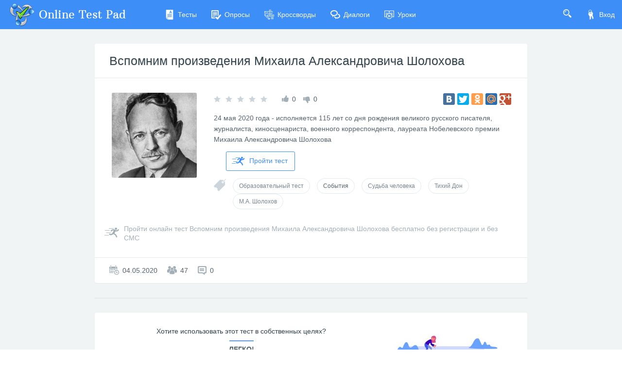

--- FILE ---
content_type: text/html; charset=utf-8
request_url: https://onlinetestpad.com/ru/testview/348234-vspomnim-proizvedeniya-mikhaila-aleksandrovicha-sholokhova
body_size: 5588
content:
<!DOCTYPE html>
<html lang="ru">
<head>
    <meta name="viewport" content="width=device-width, initial-scale=1.0, user-scalable=0, minimal-ui">
    <title>Вспомним произведения Михаила Александровича Шолохова - Онлайн тест | Online Test Pad</title>
    <meta name="description" content="Вспомним произведения Михаила Александровича Шолохова - Онлайн тест. 24 мая 2020 года - исполняется 115 лет со дня рождения великого русского писателя, журналиста, киносценариста, военного корреспондента, лауреата Нобелевского премии Михаила Александровича Шолохова" />
    <meta name="keywords" content="Вспомним произведения Михаила Александровича Шолохова, Онлайн тест, Михаил Шолохов, "Тихий Дон", "Они сражались за Родину", "Судьба человека", "На куличках", "Путь к причалу", "Хмурое утро", "Чужим теплом", "Степан Кольчугин"" />
    <meta name="robots" content="index, follow" />
    <link rel="stylesheet" href="https://cdn-ya.onlinetestpad.net/css/bootstrap.min.css?1768770116000">
    <link rel="stylesheet" href="https://cdn-ya.onlinetestpad.net/css/bootstrap-extend.min.css?1768770116000">
    <link rel="stylesheet" href="https://cdn-ya.onlinetestpad.net/css/remark.min.css?1768770116000">
    <link rel="stylesheet" href="https://cdn-ya.onlinetestpad.net/css/remark-public.css?1768770116000">
    <link rel="stylesheet" href="https://cdn-ya.onlinetestpad.net/css/icons/style.css?1768770116000">
    <script src="https://cdn-ya.onlinetestpad.net/js/jquery-3.4.1.min.js?1768770116000"></script>
    
    <!-- Yandex.RTB -->
    <script>window.yaContextCb=window.yaContextCb||[]</script>
    <script src="https://yandex.ru/ads/system/context.js" async></script>
</head>
<body class="site-navbar-small site-menubar-hide">
    <div id="site-search-panel" class="site-search-panel animation-slide-top">
    <form action="/ru/search">
        <input type="hidden" name="searchid" value="2370805">
        <div class="input-search">
            <button type="submit" class="input-search-btn">
                <i class="icon icon-search"></i>
            </button>
            <input type="text" name="text" class="form-control" placeholder="Что ищем?" autocomplete="off" />
        </div>
    </form>
    <button class="btn btn-pure btn-default btn-icon" onclick="hideSiteSearch()">
        <i class="icon-cross"></i>
    </button>
</div>
<nav class="site-navbar navbar navbar-default navbar-inverse ">
    <ul class="nav navbar-toolbar navbar-toolbar-user">
        <li class="nav-item">
            <a class="nav-link navbar-search" onclick="return showSiteSearch()" href="#">
                <i class="icon-search" aria-hidden="true"></i>
            </a>
        </li>
        <!-- Тут дожен быть блок меню -->
            <li class="nav-item">
                <a class="nav-link nav-link-login" href="/ru/account/login?ReturnUrl=/ru/testview/348234-vspomnim-proizvedeniya-mikhaila-aleksandrovicha-sholokhova" rel="nofollow">
                    <i class="icon-keys nav-link-icon"></i>
                    Вход
                </a>
            </li>
    </ul>
    <div class="navbar-header">
        <div class="dropdown navbar-toggler-left">
            <button type="button" class="navbar-toggler hamburger hided" data-toggle="dropdown">
                <span class="hamburger-bar"></span>
            </button>
            <div class="dropdown-menu dropdown-menu-bullet animation-slide-bottom" style="margin: 7px 0 0 6px;">
                <a href="/ru/tests" class="dropdown-item">
                    <i class="icon icon-exam"></i>
                    Тесты
                </a>
                <a href="/ru/surveys" class="dropdown-item">
                    <i class="icon icon-survey"></i>
                    Опросы
                </a>
                <a href="/ru/crosswords" class="dropdown-item">
                    <i class="icon icon-crossword"></i>
                    Кроссворды
                </a>
                <a href="/ru/dialogs" class="dropdown-item">
                    <i class="icon icon-communication"></i>
                    Диалоги
                </a>
                <a href="/ru/lessons" class="dropdown-item">
                    <i class="icon icon-lesson"></i>
                    Уроки
                </a>
            </div>
        </div>
        <a class="navbar-brand navbar-brand-center" href="/ru">
            <img class="navbar-brand-logo navbar-brand-logo-normal" src="https://cdn-ya.onlinetestpad.net/images/site/logo/logo50.png?1768770116000" title="Online Test Pad">
            <span class="navbar-brand-text hidden-xs-down"> Online Test Pad</span>
        </a>
    </div>
    <div class="navbar-container container-fluid">
        <div class="navbar-collapse navbar-collapse-toolbar collapse">
            <ul class="nav navbar-toolbar">
                <li class="nav-item">
                    <a href="/ru/tests" class="nav-link">
                        <i class="icon-exam nav-link-icon"></i>
                        Тесты
                    </a>
                </li>
                <li class="nav-item">
                    <a href="/ru/surveys" class="nav-link">
                        <i class="icon-survey nav-link-icon"></i>
                        Опросы
                    </a>
                </li>
                <li class="nav-item">
                    <a href="/ru/crosswords" class="nav-link">
                        <i class="icon-crossword nav-link-icon"></i>
                        Кроссворды
                    </a>
                </li>
                <li class="nav-item d-md-none d-lg-block">
                    <a href="/ru/dialogs" class="nav-link">
                        <i class="icon-communication nav-link-icon"></i>
                        Диалоги
                    </a>
                </li>
                <li class="nav-item d-md-none d-lg-none d-xl-block">
                    <a href="/ru/lessons" class="nav-link">
                        <i class="icon-lesson nav-link-icon"></i>
                        Уроки
                    </a>
                </li>
                <li class="nav-item nav-item-extra-dropdown dropdown d-none d-sm-none d-md-block d-xl-none">
                    <a href="#" class="nav-link" data-toggle="dropdown">
                        <i class="icon-arrowdown"></i>
                    </a>
                    <div class="dropdown-menu dropdown-menu-right animation-scale-up">
                        <a href="/ru/dialogs" class="dropdown-item d-md-block d-lg-none">
                            <i class="icon icon-communication"></i>
                            Диалоги
                        </a>
                        <a href="/ru/lessons" class="dropdown-item d-lg-block">
                            <i class="icon icon-lesson"></i>
                            Уроки
                        </a>
                    </div>
                </li>
            </ul>
        </div>
    </div>
</nav>

    <div class="page">
        <div class="page-content" style="">
            
<div class="public-item-container">
    <div class="adleft hidden-sm-down">
        <div style="max-width: 250px; position: sticky; top: 5px;">
    <!-- Yandex.RTB R-A-87094-52 -->
    <div id="yandex_rtb_R-A-87094-52_l"></div>
    <script>
        window.yaContextCb.push(() => {
            Ya.Context.AdvManager.render({
                renderTo: 'yandex_rtb_R-A-87094-52_l',
                blockId: 'R-A-87094-52',
                pageNumber: 1
            })
        })</script>
</div>
    </div>
    <div class="adright hidden-md-down">
        <div style="max-width:250px; position: sticky; top: 5px;">
    <!-- Yandex.RTB R-A-87094-52 -->
    <div id="yandex_rtb_R-A-87094-52_r"></div>
    <script>
        window.yaContextCb.push(() => {
            Ya.Context.AdvManager.render({
                renderTo: 'yandex_rtb_R-A-87094-52_r',
                blockId: 'R-A-87094-52',
                pageNumber: 2
            })
        })</script>
</div>
    </div>
    <div class="main">
        
<div class="panel panel-bordered public-item-panel">
    <div class="panel-heading">
        <h1 class="panel-title panel-title-name">
            <a href="/ru/testview/348234-vspomnim-proizvedeniya-mikhaila-aleksandrovicha-sholokhova">&#x412;&#x441;&#x43F;&#x43E;&#x43C;&#x43D;&#x438;&#x43C; &#x43F;&#x440;&#x43E;&#x438;&#x437;&#x432;&#x435;&#x434;&#x435;&#x43D;&#x438;&#x44F; &#x41C;&#x438;&#x445;&#x430;&#x438;&#x43B;&#x430; &#x410;&#x43B;&#x435;&#x43A;&#x441;&#x430;&#x43D;&#x434;&#x440;&#x43E;&#x432;&#x438;&#x447;&#x430; &#x428;&#x43E;&#x43B;&#x43E;&#x445;&#x43E;&#x432;&#x430;</a>
        </h1>
    </div>
    <div class="panel-body">
        <div class="row">
            <div class="col-md-3">
                <img class="item-img rounded" src="https://images-cdn.onlinetestpad.net/47/6b/473263df4dd1bcab0137363bb794.jpg" />
            </div>
            <div class="col-md-9">
                <div class="row align-items-center">
                    <div class="col-lg-7 mb-15">
                        <div class="public-item-panel__rating d-flex justify-content-center justify-content-md-start flex-nowrap">
                            <div class="rating" data-toggle="tooltip" title="Рейтинг: 0">
                                <i class="icon icon-star-f "></i>
                                <i class="icon icon-star-f "></i>
                                <i class="icon icon-star-f "></i>
                                <i class="icon icon-star-f "></i>
                                <i class="icon icon-star-f "></i>
                            </div>
                            <div>
                                <i class="icon-like blue-grey-400"></i>
                                <span>0</span>
                            </div>
                            <div>
                                <i class="icon-dislike blue-grey-400" style="margin-top: 6px;"></i>
                                <span>0</span>
                            </div>
                        </div>
                    </div>
                    <div class="col-lg-5 mb-15 d-flex align-items-center justify-content-center justify-content-md-start justify-content-lg-end flex-nowrap">
                        <div id="yashare">
    <script type="text/javascript" src="//yandex.st/share/share.js" charset="utf-8"></script>
    <div class="yashare-auto-init" data-yasharel10n="ru" data-yasharequickservices="yaru,vkontakte,facebook,twitter,odnoklassniki,moimir,gplus" data-yasharetheme="counter"></div>
</div>

                    </div>
                </div>
                <p>
                    24 мая 2020 года - исполняется 115 лет со дня рождения великого русского писателя, журналиста, киносценариста, военного корреспондента, лауреата Нобелевского премии Михаила Александровича Шолохова
                </p>
                <div>
                    <a class="btn btn-primary btn-outline btn-go" href="/ru/test/348234-vspomnim-proizvedeniya-mikhaila-aleksandrovicha-sholokhova">
                        <i class="icon icon-runer"></i>
                        Пройти тест
                    </a>
                </div>
                
<div class="public-item-panel__tags">
    <i class="icon-tag blue-grey-300"></i>
        <a class="btn btn-sm btn-outline btn-default btn-round"
            href="/ru/tests/educational">
            Образовательный тест
        </a>
        <a class="btn btn-sm btn-outline btn-default btn-round"
            >
            События
        </a>
        <a class="btn btn-sm btn-outline btn-default btn-round"
            href="/ru/tests/the-fate-of-man">
            Судьба человека
        </a>
        <a class="btn btn-sm btn-outline btn-default btn-round"
            href="/ru/tests/quiet-don">
            Тихий Дон
        </a>
        <a class="btn btn-sm btn-outline btn-default btn-round"
            href="/ru/tests/ma-sholokhov">
            М.А. Шолохов
        </a>
</div>
            </div>
            <div class="col-12">
                

            </div>
            <div class="col-12">
                <div class="btn-go-full blue-grey-400">
                    <a href="/ru/test/348234-vspomnim-proizvedeniya-mikhaila-aleksandrovicha-sholokhova">
                        <i class="icon-runer"></i>
                        <span>Пройти онлайн тест Вспомним произведения Михаила Александровича Шолохова бесплатно без регистрации и без СМС</span>
                    </a>
                </div>
            </div>
        </div>
    </div>
    <div class="panel-footer">
        <div class="row">
            <div class="col-sm-6 public-item-stat-info d-flex">
                <div>
                    <i class="icon-calendar blue-grey-400"></i>
                    <span>04.05.2020</span>
                </div>
                <div>
                    <i class="icon-users blue-grey-400"></i>
                    <span>47</span>
                </div>
                <div>
                    <i class="icon-comments blue-grey-400"></i>
                    <span>0</span>
                </div>
            </div>
        </div>
    </div>
</div>

<div class="panel bg-transparent" style="box-shadow: none;">
    <!-- Yandex.RTB R-A-87094-31 -->
    <div id="yandex_rtb_R-A-87094-31"></div>
    <script>
    window.yaContextCb.push(() => {
            Ya.Context.AdvManager.render({
                renderTo: 'yandex_rtb_R-A-87094-31',
                blockId: 'R-A-87094-31'
            })
        })</script>
</div>

    <div class="panel panel-bordered public-item-panel">
        <div id="app-public-percent-rating" actionurl="tests">
            <app-public-percent-rating></app-public-percent-rating>
        </div>
    </div>

<div class="panel panel-bordered public-item-panel">
    <div id="app-public-comments" actionurl="tests">
        <app-public-comments></app-public-comments>
    </div>
    <div class="panel-footer p-0">
        <!-- Yandex.RTB R-A-87094-50 -->
        <div id="yandex_rtb_R-A-87094-50"></div>
        <script>
            window.yaContextCb.push(() => {
                Ya.Context.AdvManager.render({
                    renderTo: 'yandex_rtb_R-A-87094-50',
                    blockId: 'R-A-87094-50'
                })
            })</script>
    </div>
</div>

    <div class="panel">
        <div class="panel-body">
            <div class="public-widget-info">
    <div class="row">
        <div class="col-md-4 order-md-2 order-sm-1">
            <img src="https://cdn-ya.onlinetestpad.net/images/public-widget-info.jpg?1768770116000" />
        </div>
        <div class="col-md-8 order-md-1 order-sm-2">
            <h5>
                Хотите использовать этот тест в собственных целях?
            </h5>
            <div class="bg-blue-500 mx-auto mb-5" style="width: 50px; height: 2px;"></div>
            <strong>Легко!</strong>
                <ul class="blue-grey-500">
                    <li>Для этого Вам необходимо авторизоваться на сайте и вернуться на эту страницу.</li>
                    <li>После этого здесь будет кнопка, с помощью которой вы сможете перейти к процедуре копирования.</li>
                </ul>
        </div>
    </div>
</div>
        </div>
    </div>

    </div>
</div>



        </div>
        <div id="dGlobalModal" class="modal" tabindex="-1" role="dialog"></div>
    </div>
    <footer class="site-footer">
    <div class="site-footer__links">
        <div class="center-container">
            <div class="container-fluid">
                <div class="row">
                    <div class="col-md-4 col-sm-6">
                        <ul>
                            <li>
                                <div class="languages dropup">
    <div class="current" data-toggle="dropdown">
        <img src="https://cdn-ya.onlinetestpad.net/images/flags/ruRU.gif?1768770116000" /><span>Русский</span>
    </div>
    <div class="dropdown-menu dropdown-menu-bullet">
            <a href="/ru" class="dropdown-item">
                <img src="https://cdn-ya.onlinetestpad.net/images/flags/ruRU.gif?1768770116000" /><span>Русский</span>
            </a>
            <a href="/en" class="dropdown-item">
                <img src="https://cdn-ya.onlinetestpad.net/images/flags/enUS.gif?1768770116000" /><span>English</span>
            </a>
            <a href="/ua" class="dropdown-item">
                <img src="https://cdn-ya.onlinetestpad.net/images/flags/uaUA.gif?1768770116000" /><span>Український</span>
            </a>
            <a href="/by" class="dropdown-item">
                <img src="https://cdn-ya.onlinetestpad.net/images/flags/byBY.png?1768770116000" /><span>Беларускі</span>
            </a>
    </div>
</div>

                            </li>
                            <li>
                                <i class="icon-help"></i>
                                <a href="/ru/help">Справка</a>
                            </li>
                            <li>
                                <i class="icon-commentedit"></i>
                                <a href="#" onclick="return showFeedbackForm('ru')">Форма обратной связи</a>
                            </li>
                            <li>
                                <i class="icon-email"></i>
                                <a href="mailto:support@onlinetestpad.com">Написать нам</a>
                            </li>
                        </ul>
                    </div>
                    <div class="col-md-8 col-sm-6">
                        <div class="row">
                            <div class="col-md-6 col-sm-12">
                                <ul>
                                    <li>
                                        <i class="icon-exam"></i>
                                        <a href="/ru/testmaker">Конструктор тестов</a>
                                    </li>
                                    <li>
                                        <i class="icon-survey"></i>
                                        <a href="/ru/surveymaker">Конструктор опросов</a>
                                    </li>
                                    <li>
                                        <i class="icon-crossword"></i>
                                        <a href="/ru/crosswordmaker">Конструктор кроссвордов</a>
                                    </li>
                                </ul>
                            </div>
                            <div class="col-md-6 col-sm-12">
                                <ul>
                                    <li>
                                        <i class="icon-tasks"></i>
                                        <a href="/ru/dialogmaker">Диалоговые тренажёры</a>
                                    </li>
                                    <li>
                                        <i class="icon-communication"></i>
                                        <a href="/ru/taskmaker">Комплексные задания</a>
                                    </li>
                                    <li>
                                        <i class="icon-office"></i>
                                        <a href="/ru/lms">Система Дистанционного Обучения</a>
                                    </li>
                                </ul>
                            </div>
                        </div>
                    </div>
                </div>
            </div>
        </div>
    </div>
    <div class="site-footer__copyright">
        <div class="center-container">
            <div class="container-fluid">
                <div class="row">
                    <div class="col-md-7">
                        <span>2011 - 2026</span>
                        <span>Online Test Pad</span>
                        <a href="/ru/terms">Соглашение об использовании</a>
                        <a href="/ru/privacypolicy">Политика конфиденциальности</a>
                    </div>
                    <div class="col-md-5 ctrl-enter hidden-sm-down">
                        <span>Нашли ошибку?</span><span>Выделите её</span><span>и нажмите</span>
                        <b>Ctrl</b><span>+</span><b>Enter</b>
                    </div>
                </div>
            </div>
        </div>
    </div>
</footer>
<div id="scrollTopAction" class="site-action go-top-action animation-fade">
    <button class="site-action-toggle btn-raised btn btn-default btn-floating">
        <i class="icon-arrowdown"></i>
    </button>
</div>
    <script src="https://cdn-ya.onlinetestpad.net/js/popper.min.js?1768770116000"></script>
    <script src="https://cdn-ya.onlinetestpad.net/js/bootstrap-4.1.3.min.js?1768770116000"></script>
    <script src="https://cdn-ya.onlinetestpad.net/js/public.js?1768770116000"></script>
    
    <div id="public-data" style="display:none;">rbDzajUTLp7wFV-YXI6oXyMN9gjX-lbHqL4PFFdyabvx6oft7YaqavZNDoyyJC0fgA7XWtzilx7jkvL8O4SaEBTcrdSv0Xijs6io_Zhkwmk0zgDaFbQjrmiqdCIxd7ykqoD-w-nKYpfYTIlEskV2PfTJNug40HBEe0xNc6X5cgQ=</div>
    <script type="text/javascript" src="https://cdn-ya.onlinetestpad.net/apppublic/runtime.fe90b402119586e6.js" type="module"></script><script type="text/javascript" src="https://cdn-ya.onlinetestpad.net/apppublic/polyfills.ef2fe8fc8b2ad9bd.js" type="module"></script><script type="text/javascript" src="https://cdn-ya.onlinetestpad.net/apppublic/main.602e68aca46ea0bd.js" type="module"></script>

<script>
    $('[data-toggle="tooltip"]').tooltip(); $('[data-toggle="dropdown"]').dropdown();
    $('#scrollTopAction').scrollTopAction();
</script>
    <script>
    setTimeout(function() {
        $.get("/home/pageloaded", function (data) { });
    }, 250);
</script>
    <!-- Yandex.Metrika counter -->
    <script type="text/javascript"> (function (d, w, c) { (w[c] = w[c] || []).push(function () { try { w.yaCounter33939084 = new Ya.Metrika({ id: 33939084, clickmap: true, trackLinks: true, accurateTrackBounce: true, webvisor: true, trackHash: true, ut: "noindex" }); } catch (e) { } }); var n = d.getElementsByTagName("script")[0], s = d.createElement("script"), f = function () { n.parentNode.insertBefore(s, n); }; s.type = "text/javascript"; s.async = true; s.src = "https://mc.yandex.ru/metrika/watch.js"; if (w.opera == "[object Opera]") { d.addEventListener("DOMContentLoaded", f, false); } else { f(); } })(document, window, "yandex_metrika_callbacks");</script><noscript><div><img src="https://mc.yandex.ru/watch/33939084?ut=noindex" style="position:absolute; left:-9999px;" alt="" /></div></noscript>
    <!-- /Yandex.Metrika counter -->
</body>
</html>
